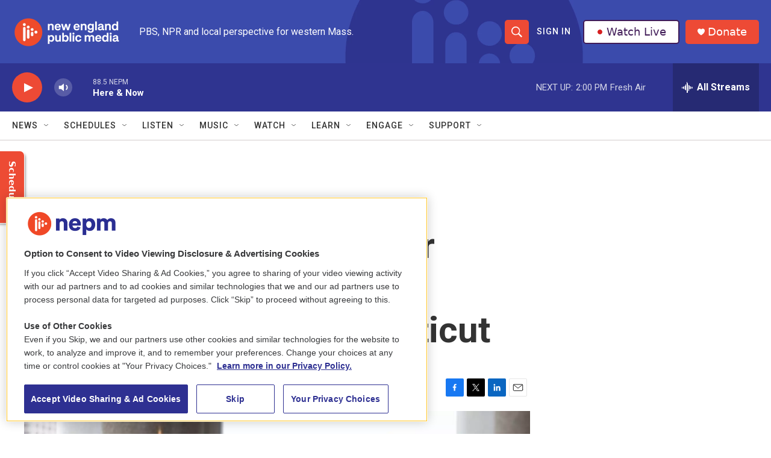

--- FILE ---
content_type: text/html; charset=utf-8
request_url: https://www.google.com/recaptcha/api2/aframe
body_size: 265
content:
<!DOCTYPE HTML><html><head><meta http-equiv="content-type" content="text/html; charset=UTF-8"></head><body><script nonce="Ooz2qmQGt37TzMcLpbpaFg">/** Anti-fraud and anti-abuse applications only. See google.com/recaptcha */ try{var clients={'sodar':'https://pagead2.googlesyndication.com/pagead/sodar?'};window.addEventListener("message",function(a){try{if(a.source===window.parent){var b=JSON.parse(a.data);var c=clients[b['id']];if(c){var d=document.createElement('img');d.src=c+b['params']+'&rc='+(localStorage.getItem("rc::a")?sessionStorage.getItem("rc::b"):"");window.document.body.appendChild(d);sessionStorage.setItem("rc::e",parseInt(sessionStorage.getItem("rc::e")||0)+1);localStorage.setItem("rc::h",'1770143163252');}}}catch(b){}});window.parent.postMessage("_grecaptcha_ready", "*");}catch(b){}</script></body></html>

--- FILE ---
content_type: text/css
request_url: https://s3.pushplanet.com/custom_fonts/0934dfbae98c467880b0b1c912a316fb.css?cb=1770143163986
body_size: -137
content:
@font-face {
font-family:'FuturaLTPro';
font-weight: normal;
src: url('https://s3.pushplanet.com/users/bded0d3bb0904ddebc3221d64c3f4fd5/uploads/277a85cff46942f693ee8057e1d3454b/FuturaLTProMedium.woff') format('woff');
}

--- FILE ---
content_type: text/plain; charset=utf-8
request_url: https://gdapi.pushplanet.com/
body_size: 771
content:
{
  "ip_hits": 1,
  "ts": 1770143163674.0,
  "da": "bg*br*al|Apple%bt*bm*bs*cb*bu*dl$0^j~m|131.0.0.0%v~d~f~primarySoftwareType|Robot%s~r~dg*e~b~dq*z|Blink%cn*ds*ba*ch*cc*n|Chrome%t~bl*ac~aa~g~y|macOS%ce*ah~bq*bd~dd*cq$0^cl*df*bp*ad|Desktop%bh*c~dc*dn*bi*ae~ci*cx*p~bk*de*bc*i~h|10.15.7%cd*w~cu*ck*l~u~partialIdentification*af~bz*db*ab*q~a*cp$0^dh*k|Apple%cr*ag|-",
  "ip_key": "ip_18.222.157.59",
  "ip_blocked": false,
  "devsrc": "redis",
  "rand": 119768,
  "ep": "lightboxapi",
  "geo": {
    "continent_name": "North America",
    "zipcode": "43215",
    "country_code": "US",
    "city": "Columbus",
    "region_name": "Ohio",
    "country_name": "United States",
    "metro_code": 535,
    "region_code": "OH",
    "longitude": -83.0061,
    "ip": "18.222.157.59",
    "time_zone": "America/New_York",
    "continent_code": "NA",
    "latitude": 39.9625
  }
}